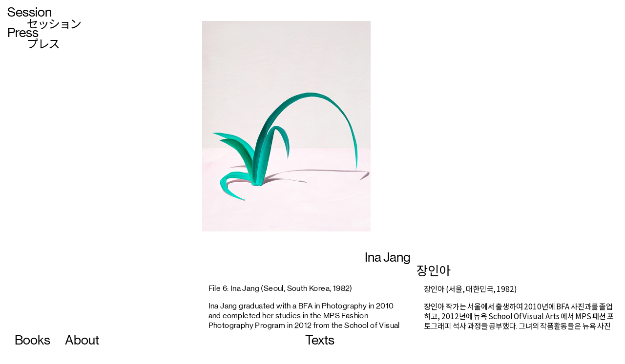

--- FILE ---
content_type: text/html; charset=UTF-8
request_url: https://www.sessionpress.com/texts/featured-photographer-6
body_size: 4323
content:
<!doctype html>
<html lang="en">
<head>

  <meta charset="utf-8">
  

  <title>Session Press</title>
  <meta name="viewport" content="width=device-width, initial-scale=1">
  <meta name="description" content="">
<link href="https://fonts.googleapis.com/css?family=Noto+Sans+JP|Noto+Sans+KR|Noto+Sans+SC" rel="stylesheet">
  <link rel="stylesheet" type="text/css" href="//cdn.jsdelivr.net/npm/slick-carousel@1.8.1/slick/slick.css"/>
  <link rel="stylesheet" href="https://www.sessionpress.com/assets/css/main.css">
  <link rel="shortcut icon" type="image/png" href="../../assets/images/favicon.png"
  

</head>

<body>
 <!-- <div class="gridWrapper horizontal"></div>
  <div class="footerBlock"></div>
  <div class="gridWrapper vertical"></div> -->
  


  

<main class="textPage">
	<a href="https://www.sessionpress.com">
	<div class="header">
	    <div class="title eng">Session</br>Press</div>
	    <div class="title jpn">セッション</br>プレス</div>
	</div>
</a>
	<div class="blockerWrapper">
					<div class="slideshow">
									<div class="imgWrapper">
													<img src="https://www.sessionpress.com/content/5-texts/50-featured-photographer-6/01-inajang-radiator_theatre-nan-2018.jpg">
											</div>
									<div class="imgWrapper">
													<img src="https://www.sessionpress.com/content/5-texts/50-featured-photographer-6/02-inajang-radiator_theatre-madonna-2018.jpg">
											</div>
									<div class="imgWrapper">
													<img src="https://www.sessionpress.com/content/5-texts/50-featured-photographer-6/03-inajang-radiator_theatre-blues-2018.jpg">
											</div>
									<div class="imgWrapper">
													<img src="https://www.sessionpress.com/content/5-texts/50-featured-photographer-6/04-inajang-radiator_theatre-shrubs-2017.jpg">
											</div>
									<div class="imgWrapper">
													<img src="https://www.sessionpress.com/content/5-texts/50-featured-photographer-6/05-inajang-radiator_theatre-bean_tower-2018.jpg">
											</div>
									<div class="imgWrapper">
													<img src="https://www.sessionpress.com/content/5-texts/50-featured-photographer-6/06-inajang-radiator_theatre-dance-2018.jpg">
											</div>
									<div class="imgWrapper">
													<img src="https://www.sessionpress.com/content/5-texts/50-featured-photographer-6/07-inajang-radiator_theatre-blues_three-2018.jpg">
											</div>
									<div class="imgWrapper">
													<img src="https://www.sessionpress.com/content/5-texts/50-featured-photographer-6/09-inajang-radiator_theatre-blue_mountain-2017.jpg">
											</div>
									<div class="imgWrapper">
													<img src="https://www.sessionpress.com/content/5-texts/50-featured-photographer-6/09-inajang-radiator_theatre-notes-2018.jpg">
											</div>
									<div class="imgWrapper">
													<img src="https://www.sessionpress.com/content/5-texts/50-featured-photographer-6/10-inajang-radiator_theatre-disco-2018.jpg">
											</div>
							</div>
			
				<div class="title mouseLabel"></div>

				
		<div class="blocker">
			<div class="title">
				<div class="eng">Ina Jang</div>
				<div class='kor'>
					장인아				</div>
			</div>
			

			
				<div class="text eng">
					<p>File 6: Ina Jang (Seoul, South Korea, 1982)</p>
<p>Ina Jang graduated with a BFA in Photography in 2010 and completed her studies in the MPS Fashion Photography Program in 2012 from the School of Visual Arts. Her works have been shown in internationally acclaimed galleries and festivals, including the New York Photo Festival, Daegu Photo Biennale, Paris Photo, Unseen and Flatland Gallery in Amsterdam. Ina is Currently based in Brooklyn, NY.</p>
<p>By utilizing elements of collaging, color choices, and a distinct use of strong cast shadows, Ina Jang creates a harmony between painting and photography, the two mediums that are seemingly at the opposite ends of the spectrum in terms of two-dimensional design. Through that harmonization, Ina creates a manifestation of visual poetries, as seen in her series, ‘RADIATOR THEATRE’. Through the poetic element of ‘RADIATOR THEATRE’, Ina captures and interprets the relationship between “one’s mother-tongue and our encounters with foreign languages,” a relationship that is uncomfortable yet harmonic.</p>
<p>Although she does not have any specific favorite photographers, she enjoys the works of Stephen Frailey, Luigi Ghirri, and Thomas Demand.  She has been looking at more paintings than photography for inspiration over the past few years</p>
<p>*quotation comes from Ina’s interview with unseen platform. <a href="https://unseenplatform.com/premiere/radiator-theatre">unseen platform</a></p>
<p>Reviewed by Yeji Kim</p>					</br>
					<a target='_blank' href=''></a>				</div>
				<div class='text kor'>
					<p>장인아 (서울, 대한민국, 1982)</p>
<p>장인아 작가는 서울에서 출생하여 2010년에  BFA 사진과를 졸업하고, 2012년에 뉴욕 School Of Visual Arts 에서 MPS 패션 포토그래피 석사 과정을 공부했다. 그녀의 작품활동들은 뉴욕 사진 페스티벌, 대구 사진 비엔날레 등 국제적인 여러 작품 페스티벌들, 그리고 암스테르담의 Unseen and Flatland 갤러리 전시회 등에서 호평을 받았다. 장인아 작가는 뉴욕 브루클린을 중심으로 작품활동을 하고 있다.  </p>
<p>장인아 작가는 이차원적인 메체중 정반대인 그림과 사진을 콜라주 기법과 색감, 그리고 독특한 그림자 연출을 통해 화합시킨다. 그 화합을 통해 작가의 작품 ‘RADIATOR THEATRE’ 에서 볼 수 있듯이 각 사진마다 그들만의 시를 낭송하는듯한 느낌을 풍긴다. 장인아 작가는 ’RADIATOR THEATRE’의 시적인 감성을 통해 모국어와 외국어의 불편하고도 조화로운 관계를 해석해 나간다.</p>
<p>특별히 좋아하는 사진작가는 없지만 스데반 프레일리, 루이지 기리, 그리고 토마스 디맨드의 작품들을 좋아한다. 최근에는 사진보다 그림을 통해 영감을 얻는다. </p>
<p>리뷰 작성자: 김예지</p>				</div>
				
			
			
			
		</div>

	</div>

	<div class="toolbar">
    <div class="menu title" id="home"><a href="https://www.sessionpress.com">Books</a></div>
    <div class="menu title" id="about"><a href="https://www.sessionpress.com/about">About</a></div>
    <div class="menu title" id="texts"><a href="https://www.sessionpress.com/texts">Texts</a></div>
</div>

<div class="footer">
	<div class="gridWrapper">
		<div class="vgrid"></div>
		<div class="vgrid"></div>
		<div class="vgrid"></div>
		<div class="vgrid"></div>
		<div class="vgrid"></div>
		<div class="vgrid"></div>
		<div class="vgrid"></div>
		<div class="vgrid"></div>
		<div class="vgrid"></div>
		<div class="vgrid"></div>
		<div class="vgrid"></div>
		<div class="vgrid"></div>
		<div class="vgrid"></div>
		<div class="vgrid"></div>
		<div class="vgrid"></div>
		<div class="vgrid"></div>
		<div class="vgrid"></div>
		<div class="vgrid"></div>
		<div class="vgrid"></div>
		<div class="vgrid"></div>
		<div class="vgrid"></div>
		<div class="vgrid"></div>
		<div class="vgrid"></div>
		<div class="vgrid"></div>
		<div class="vgrid"></div>
		<div class="vgrid"></div>
		<div class="vgrid"></div>
		<div class="vgrid"></div>
		<div class="vgrid"></div>
		<div class="vgrid"></div>
		<div class="vgrid"></div>
		<div class="vgrid"></div>
		<div class="vgrid"></div>
		<div class="vgrid"></div>
		<div class="vgrid"></div>
		<div class="vgrid"></div>
		<div class="vgrid"></div>
		<div class="vgrid"></div>
		<div class="vgrid"></div>
		<div class="vgrid"></div>
		<div class="vgrid"></div>
		<div class="vgrid"></div>
		<div class="vgrid"></div>
		<div class="vgrid"></div>
		<div class="vgrid"></div>
		<div class="vgrid"></div>
		<div class="vgrid"></div>
		<div class="vgrid"></div>
		<div class="vgrid"></div>
		<div class="vgrid"></div>
		<div class="vgrid"></div>
		<div class="vgrid"></div>
		<div class="vgrid"></div>
		<div class="vgrid"></div>
		<div class="vgrid"></div>
		<div class="vgrid"></div>
		<div class="vgrid"></div>
		<div class="vgrid"></div>
		<div class="vgrid"></div>
	</div>
			<div class="navWrapper active" id="home">
											<div class="navRow">
								<a href="https://www.sessionpress.com/books/portrait-of-j-by-takashi-homma">
									<div class="nav label">
										Session 14									</div>
									<div class="nav">
										Takashi Homma&nbsp;&nbsp;&nbsp;&nbsp;&nbsp;&ldquo;Portrait of J&rdquo;									</div>
								</a>
							</div>
													<div class="navRow">
								<a href="https://www.sessionpress.com/books/daido-moriyama-shashin-jidai-1981-1988">
									<div class="nav label">
										Session 13									</div>
									<div class="nav">
										Daido Moriyama&nbsp;&nbsp;&nbsp;&nbsp;&nbsp;&ldquo;Daido Moriyama Shashin Jidai 1981 - 1988&rdquo;									</div>
								</a>
							</div>
													<div class="navRow">
								<a href="https://www.sessionpress.com/books/solace">
									<div class="nav label">
										Session 12									</div>
									<div class="nav">
										Wing Shya&nbsp;&nbsp;&nbsp;&nbsp;&nbsp;&ldquo;Solace&rdquo;									</div>
								</a>
							</div>
													<div class="navRow">
								<a href="https://www.sessionpress.com/books/we-have-no-place-to-be">
									<div class="nav label">
										Session 11									</div>
									<div class="nav">
										Joji Hashiguchi&nbsp;&nbsp;&nbsp;&nbsp;&nbsp;&ldquo;We Have No Place to Be    1980-1982&rdquo;									</div>
								</a>
							</div>
													<div class="navRow">
								<a href="https://www.sessionpress.com/books/blue-period-last-summer">
									<div class="nav label">
										Session 10									</div>
									<div class="nav">
										Nobuyoshi Araki&nbsp;&nbsp;&nbsp;&nbsp;&nbsp;&ldquo;Blue Period / Last Summer : Arakinema&rdquo;									</div>
								</a>
							</div>
													<div class="navRow">
								<a href="https://www.sessionpress.com/books/red-flower-the-women-of-okinawa">
									<div class="nav label">
										Session 9									</div>
									<div class="nav">
										Mao Ishikawa&nbsp;&nbsp;&nbsp;&nbsp;&nbsp;&ldquo;Red Flower, The Women of Okinawa&rdquo;									</div>
								</a>
							</div>
													<div class="navRow">
								<a href="https://www.sessionpress.com/books/athens-love">
									<div class="nav label">
										Session 8									</div>
									<div class="nav">
										Ren Hang&nbsp;&nbsp;&nbsp;&nbsp;&nbsp;&ldquo;Athens Love&rdquo;									</div>
								</a>
							</div>
													<div class="navRow">
								<a href="https://www.sessionpress.com/books/taratine">
									<div class="nav label">
										Session 7									</div>
									<div class="nav">
										Daisuke Yokota&nbsp;&nbsp;&nbsp;&nbsp;&nbsp;&ldquo;Taratine&rdquo;									</div>
								</a>
							</div>
													<div class="navRow">
								<a href="https://www.sessionpress.com/books/new-love">
									<div class="nav label">
										Session 6									</div>
									<div class="nav">
										Ren Hang&nbsp;&nbsp;&nbsp;&nbsp;&nbsp;&ldquo;New Love&rdquo;									</div>
								</a>
							</div>
													<div class="navRow">
								<a href="https://www.sessionpress.com/books/bible">
									<div class="nav label">
										Session 5									</div>
									<div class="nav">
										Momo Okabe&nbsp;&nbsp;&nbsp;&nbsp;&nbsp;&ldquo;Bible&rdquo;									</div>
								</a>
							</div>
													<div class="navRow">
								<a href="https://www.sessionpress.com/books/twin-boat">
									<div class="nav label">
										Session 4									</div>
									<div class="nav">
										Koji Onaka&nbsp;&nbsp;&nbsp;&nbsp;&nbsp;&ldquo;Twin Boat&rdquo;									</div>
								</a>
							</div>
													<div class="navRow">
								<a href="https://www.sessionpress.com/books/for-the-sake-of-future-days">
									<div class="nav label">
										Session 3									</div>
									<div class="nav">
										Katsuhiro Saiki&nbsp;&nbsp;&nbsp;&nbsp;&nbsp;&ldquo;For the Sake of Future Days&rdquo;									</div>
								</a>
							</div>
													<div class="navRow">
								<a href="https://www.sessionpress.com/books/dildo-by-momo-okabe">
									<div class="nav label">
										Session 2									</div>
									<div class="nav">
										Momo Okabe&nbsp;&nbsp;&nbsp;&nbsp;&nbsp;&ldquo;Dildo&rdquo;									</div>
								</a>
							</div>
													<div class="navRow">
								<a href="https://www.sessionpress.com/books/honeymoon">
									<div class="nav label">
										Session 1									</div>
									<div class="nav">
										Kohey Kanno&nbsp;&nbsp;&nbsp;&nbsp;&nbsp;&ldquo;Honeymoon&rdquo;									</div>
								</a>
							</div>
														</div>

			

			<div class="navWrapper" id="about">
				
				<div class="nav label forText"></div>
				<div class="nav text">
					<p>Session Press is dedicated to introducing contemporary and historical works by both emerging and established Japanese photographers</p>				</div>

				
										<div class="navRow connect">
							<div class="nav label">Connect:</div>
							<div class="nav"><a target="_blank" rel="noopener noreferrer" href="https://www.instagram.com/miwasusuda/?hl=en">Instagram</a></div>
						</div>
											<div class="navRow ">
							<div class="nav label"></div>
							<div class="nav"><a target="_blank" rel="noopener noreferrer" href="https://twitter.com/sessionpress?lang=en">Twitter</a></div>
						</div>
											<div class="navRow ">
							<div class="nav label"></div>
							<div class="nav"><a target="_blank" rel="noopener noreferrer" href="https://www.facebook.com/miwa.susuda">Facebook</a></div>
						</div>
									
				<div id="mc_embed_signup">
		            <form action="https://sessionpress.us19.list-manage.com/subscribe/post?u=9db0b0bf5cf7a4c8ab10757c0&amp;id=3758d83540" method="post" id="mc-embedded-subscribe-form" name="mc-embedded-subscribe-form" class="validate" target="_blank" novalidate>
		                <div class="navRow" id="mc_embed_signup_scroll">
		                	<div class="nav label">Mailing List :</div>
		                	<div class="mc-field-group nav">
		                    	<input type="email" value="enter email address" name="EMAIL" class="required email" id="mce-EMAIL">
		                  	</div>
		                  	<div id="mce-responses" class="clear">
			                    <div class="response" id="mce-error-response" style="display:none"></div>
			                    <div class="response" id="mce-success-response" style="display:none"></div>
			                </div>    <!-- real people should not fill this in and expect good things - do not remove this or risk form bot signups-->
			                <div style="position: absolute; left: -5000px;" aria-hidden="true">
			                	<input type="text" name="b_9db0b0bf5cf7a4c8ab10757c0_3758d83540" tabindex="-1" value="">
			                </div>
		                  	<div class="clear nav">
	                    		<input type="submit" value="Join" name="subscribe" id="mc-embedded-subscribe" class="button">
	                  		</div>
	                	</div>
	              	</form>
            	</div>

				
			</div>


			<div class="navWrapper" id="texts">
																									<div class="navRow firstRow">
								
								<a href="https://www.sessionpress.com/texts/featured-photographer-2">
																			<div class="nav label">Features</div>
																		<div class="nav">
										Kotori Kawashima									</div>
								</a>
							</div>
																												<div class="navRow">
								
								<a href="https://www.sessionpress.com/texts/photographer-name">
																			<div class="nav label"></div>
																		<div class="nav">
										Yoko Kusano									</div>
								</a>
							</div>
																												<div class="navRow">
								
								<a href="https://www.sessionpress.com/texts/feature-photographer-12">
																			<div class="nav label"></div>
																		<div class="nav">
										Miyuki Okuyama									</div>
								</a>
							</div>
																																																																																		
																									<div class="navRow firstRow">
								
								<a href="https://www.sessionpress.com/texts/another-exhibition">
																			<div class="nav label">Exhibitions</div>
																		<div class="nav">
										”SUMMER XU” by Nobuyoshi Araki									</div>
								</a>
							</div>
																												<div class="navRow">
								
								<a href="https://www.sessionpress.com/texts/aaronstern">
																			<div class="nav label"></div>
																		<div class="nav">
										Aaron Stern Interview									</div>
								</a>
							</div>
																												<div class="navRow">
								
								<a href="https://www.sessionpress.com/texts/bruce-silverstein-interview">
																			<div class="nav label"></div>
																		<div class="nav">
										“Photographer as Sculptor, Sculptor as Photographer” at Bruce Silverstein Gallery									</div>
								</a>
							</div>
																																																																																<div class="navRow firstRow">
								
								<a target="_blank" href="http://www.10x10photobooks.org/?s=Miwa+susuda">
																			<div class="nav label">Writings</div>
																		<div class="nav">
										“How We See” for 10 x 10 photobooks									</div>
								</a>
							</div>
																												<div class="navRow">
								
								<a target="_blank" href="https://www.sessionpress.com/content/4-texts/9-https-shop-foam-org-nl-foam-magazine-52-talent-html/screen-shot-2019-12-30-at-6.47.12-pm.png">
																			<div class="nav label"></div>
																		<div class="nav">
										Essay for Foam Magazine Talent Issue #52									</div>
								</a>
							</div>
																												<div class="navRow">
								
								<a target="_blank" href="https://www.photobookstore.co.uk/blog/photobooks-of-2018/photobooks-of-2018-miwa-susuda/">
																			<div class="nav label"></div>
																		<div class="nav">
										Photobooks 2018 for Photobook Store UK									</div>
								</a>
							</div>
																																																																																																																																																																																																																																																																																																																																																					
				
				
			</div>


		</div></main>


  <script
  src="https://code.jquery.com/jquery-3.3.1.min.js"
  integrity="sha256-FgpCb/KJQlLNfOu91ta32o/NMZxltwRo8QtmkMRdAu8="
  crossorigin="anonymous"></script>
  <script type="text/javascript" src="//cdn.jsdelivr.net/npm/slick-carousel@1.8.1/slick/slick.min.js"></script>
  <script type='text/javascript' src='//s3.amazonaws.com/downloads.mailchimp.com/js/mc-validate.js'></script><script type='text/javascript'>(function($) {window.fnames = new Array(); window.ftypes = new Array();fnames[0]='EMAIL';ftypes[0]='email';fnames[1]='FNAME';ftypes[1]='text';fnames[2]='LNAME';ftypes[2]='text';fnames[3]='ADDRESS';ftypes[3]='address';fnames[4]='PHONE';ftypes[4]='phone';}(jQuery));var $mcj = jQuery.noConflict(true);</script>
        
  <script src="https://www.sessionpress.com/assets/js/main.js"></script>
</body>
  

</html>

--- FILE ---
content_type: text/css
request_url: https://www.sessionpress.com/assets/css/main.css
body_size: 3851
content:
@import url("//hello.myfonts.net/count/3886d9");@import url("https://fonts.googleapis.com/css?family=Noto+Sans+JP|Noto+Sans+KR|Noto+Sans+SC");@font-face{font-family:NHaasGroteskDSPro-55Rg;src:url(../fonts/3886D9_0_0.eot);src:url(../fonts/3886D9_0_0.eot?#iefix) format("embedded-opentype"),url(../fonts/3886D9_0_0.woff2) format("woff2"),url(../fonts/3886D9_0_0.woff) format("woff"),url(../fonts/3886D9_0_0.ttf) format("truetype")}@font-face{font-family:NHaasGroteskTXPro-55Rg;src:url(../fonts/3886D9_1_0.eot);src:url(../fonts/3886D9_1_0.eot?#iefix) format("embedded-opentype"),url(../fonts/3886D9_1_0.woff2) format("woff2"),url(../fonts/3886D9_1_0.woff) format("woff"),url(../fonts/3886D9_1_0.ttf) format("truetype")}html{font-family:NHaasGroteskDSPro-55Rg,san-serif;font-size:12pt}.jpn,html{-webkit-font-smoothing:antialiased;-moz-osx-font-smoothing:grayscale}.jpn{font-family:Hiragino Sans,Noto Sans JP,san-serif;font-weight:400}.chn{font-family:Noto Sans SC,san-serif}.chn,.kor{-webkit-font-smoothing:antialiased;-moz-osx-font-smoothing:grayscale}.kor{font-family:Apple SD Gothic Neo,Noto Sans KR,sans-serif;font-weight:500;word-spacing:-.6pt}.nav,.title{line-height:.9;font-size:20pt;-webkit-user-select:none;-moz-user-select:none;-ms-user-select:none;user-select:none}.nav.eng,.title.eng{line-height:1.8}.nav.jpn,.title.jpn{line-height:1.9;font-size:18pt;letter-spacing:-1.5pt}.nav .eng,.title .eng{line-height:.9}.nav .jpn,.title .jpn{line-height:.9;font-size:18pt;letter-spacing:-1pt}.nav .chn,.title .chn{line-height:.9;font-size:18.5pt}.nav .kor,.title .kor{line-height:.9;font-size:19pt}.hide,.viewmore{-webkit-user-select:none;-moz-user-select:none;-ms-user-select:none;user-select:none}.footnote{font-size:9.5pt;line-height:1.2;letter-spacing:.3pt;font-family:NHaasGroteskTXPro-55Rg}.text.eng{font-size:12pt;letter-spacing:.3pt;line-height:15pt}.text.jpn{font-size:10.5pt;letter-spacing:-.2pt;line-height:15pt}.text.kor{line-height:15pt;font-size:11.5pt}.text.chn{line-height:15pt;font-size:10.5pt;letter-spacing:.3pt}.gridWrapper,main{overflow:hidden}.gridWrapper{left:0;right:0;width:100%;height:100%;z-index:-999}.gridWrapper .hgrid{width:100%;height:calc(1.67vw - 1.5pt);border-bottom:1.5pt solid}.gridWrapper .vgrid{height:100%;width:calc(1.67vw - 1.5pt);border-right:1.5pt solid;float:left}.blockerWrapper{width:100vw;padding-bottom:100px;overflow:hidden;min-height:100vh}.blockerWrapper .blocker{width:100vw;overflow:auto;background-color:#fff}.blockerWrapper .divider{width:100vw;height:60px;float:left;background-color:#fff}.footnote{float:left;width:16.66667vw;margin-left:16.66667vw;min-height:100px}.text.eng{float:left;width:calc(33.33333vw - 30px);margin-left:8.33333vw}.text.chn,.text.jpn,.text.kor{float:right;width:calc(25vw - 15px);margin-right:15px}.translation{display:none}.title{float:left;margin-left:58.33333vw}.title .eng{width:calc(41.66667vw - 15px)}.title .chn,.title .jpn,.title .kor{margin-left:8.33333vw;width:calc(33.33333vw - 15px);margin-top:1.5pt;margin-bottom:1.5pt}.toolbar{position:fixed;width:calc(100vw - 30px);height:42px;background-color:#fff;left:0;bottom:0;z-index:1001;display:-ms-flexbox;display:flex;padding-left:15px;padding-right:15px}.toolbar .menu{position:relative;float:left;margin-top:9px;margin-left:15px;margin-right:15px}.toolbar .menu.active{position:absolute;left:41.66667vw;text-align:center;width:16.66667vw;display:inline-block}.toolbar .right{position:absolute;right:0}.toolbar .left{float:left}.toolbar .menu:hover{cursor:pointer}.mouseLabel{position:fixed;margin:0;text-shadow:-1px 1px 0 #fff,1px 1px 0 #fff,1px -1px 0 #fff,-1px -1px 0 #fff;float:none;z-index:1004}.footerBlock{z-index:-999}.slideshow,.slideshow img{outline:none}.error{height:100vh;overflow:hidden}.error .blockerWrapper{padding-top:3.33vw}.error .blockerWrapper .title .jpn{margin-top:-20.5pt}.error .blockerWrapper .thecat{width:66.66667vw;height:80vh;margin-left:16.66667vw;margin-top:50px;background-size:contain;background-position:50%;background-repeat:no-repeat;background-image:url(../images/errorcat.gif)}.header{position:fixed;z-index:999;top:5px;left:0}.header .title{float:none;width:auto!important;z-index:1000;transition:all .5s}.header .title.eng{margin-left:15px;line-height:1.6}.header .title.jpn{margin-left:55px;margin-top:-62px;margin-bottom:0;line-height:1.74}.header.notScrolled .title{font-size:10vw;letter-spacing:-2px;margin-top:-30px}.header.notScrolled .title.jpn{font-size:9.2vw;margin-left:11.1vw;margin-top:-24.7vw;letter-spacing:-12pt}.footer{min-height:20vh;width:100vw;padding-bottom:calc(42px + 15pt);padding-top:15pt;float:left;position:relative;white-space:nowrap;overflow:hidden}.footer .navWrapper{display:none}.footer .active{display:block}.footer .navRow{width:100vw;height:9pt;position:relative;float:left;margin-top:5pt;margin-bottom:10.5pt;z-index:999;white-space:nowrap}.footer .nav{white-space:nowrap;display:inline-block;text-shadow:-1px 1px 0 #fff,1px 1px 0 #fff,1px -1px 0 #fff,-1px -1px 0 #fff}.footer .label{width:16.66667vw;margin-left:25.83vw;height:25px;float:left}.footer #about .text{width:41.66667vw;white-space:normal;line-height:1.2;float:left}.footer #about .text p{margin-bottom:30px}.footer #about #mc_embed_signup .navRow{margin-top:30px}.footer #about #mc_embed_signup .navRow .mc-field-group{float:left}.footer #about #mc_embed_signup .navRow input{width:25vw;background-color:transparent;outline:none;border:none;border-bottom:1.5pt solid;font-size:20pt;margin-top:-5pt;float:left;text-shadow:-1px 1px 0 #fff,1px 1px 0 #fff,1px -1px 0 #fff,-1px -1px 0 #fff}.footer #about #mc_embed_signup .navRow div.mce_inline_error{display:none!important}.footer #about #mc_embed_signup .navRow #mce-responses{position:absolute;width:16.66667vw;padding:15px;padding-bottom:0;right:30px;bottom:-15px;font-size:20pt;text-shadow:-1px 1px 0 #fff,1px 1px 0 #fff,1px -1px 0 #fff,-1px -1px 0 #fff;display:block}.footer #about #mc_embed_signup .navRow #mce-responses .response{width:100%;display:block;white-space:normal}.footer #about #mc_embed_signup .navRow .clear.nav{float:left;width:8.33333vw;margin-left:30px;text-align:left}.footer #about #mc_embed_signup .navRow .clear.nav input{width:8.33333vw;border:none;text-align:left;padding:0}.footer #about #mc_embed_signup .navRow .clear.nav input:hover{cursor:pointer}.footer #about .connect,.footer #texts .navRow.firstRow{margin-top:30px}.footer #texts .navRow.firstRow .nav{margin-left:0}.footer #texts .navRow.firstRow .label{margin-left:25.83vw}.footer #texts .firstRow:first-of-type{margin-top:0}.footer .navRow:hover{border-bottom:1.5pt solid;margin-bottom:9pt;cursor:pointer}.footer .gridWrapper{background-color:#fff;position:absolute;height:100%;width:100%;margin-top:-15pt}.footer a:hover{opacity:1;color:#000}.clicked .footer{position:fixed;bottom:0;background-color:#fff}.home{z-index:9;position:absolute}.home .blockerWrapper .slideshow{background-color:#fff;outline:none}.home .blockerWrapper .slideshow img{width:100vw;height:100vh;-o-object-fit:cover;object-fit:cover}.home .blockerWrapper .slideshow:hover{cursor:pointer}.home .blockerWrapper .newsContent{position:absolute;width:33.33333vw;margin-left:33.33333vw;text-align:center;color:#fff;top:15px}.home .blockerWrapper .newsContent a{color:#fff}.home .blockerWrapper .slick-arrow{display:none!important}.home .blockerWrapper .blocker{height:30vh;overflow:visible}.home .blockerWrapper .blocker .text{width:calc(33.33333vw - 30px);margin-left:15px;margin-top:15px;position:absolute;height:100%;min-width:310px}.home .blockerWrapper .blocker .title{margin-top:15px}.home .blockerWrapper .blocker .title:hover{cursor:pointer}.home .blockerWrapper .sessionContainer{margin-bottom:150px;float:left}.home .blockerWrapper .sessionContainer .sessionNumber{width:16.66667vw;margin-left:41.66667vw;text-align:center;margin-bottom:15px}.home .blockerWrapper .sessionContainer .slideshow{width:50vw;height:37.5vw;margin-left:25vw;float:left}.home .blockerWrapper .sessionContainer .slideshow img{width:50vw;height:37.5vw;transition:filter .2s;margin:0}.home .blockerWrapper .divider.container{height:29vw}.home .toolbar{bottom:-42px;transition:bottom .5s}.home .blocker,.home .divider,.home .sessionContainer{background-color:#fff;float:none}.bookpage{z-index:9;position:absolute}.bookpage .blockerWrapper .blocker.bottom{width:100vw;min-height:200px;padding-top:60px;padding-bottom:120px;float:left}.bookpage .blockerWrapper .blocker.bottom .blocker .title{margin-bottom:30px}.bookpage .slideshowWrapper{width:50vw;height:33.55vw;outline:1.5pt solid #000;margin-top:3.33vw;margin-left:25vw}.bookpage .slideshowWrapper .gridWrapper{position:absolute;width:50vw;height:33.55vw;top:3.33vw;left:25vw}.bookpage .slideshowWrapper .slideshow{height:33.55vw}.bookpage .slideshowWrapper .slideshow img{max-width:45vw;max-height:31vw;margin:auto;margin-top:16.75vw;transform:translateY(-50%);filter:drop-shadow(4px 4px 5px rgba(0,0,0,.5))}.bookpage .slideshowWrapper .slideshow img.fullbleed{width:100%;height:calc(100% + 1.5pt);-o-object-fit:cover;object-fit:cover;max-width:none;max-height:none;filter:none}.bookpage .slideshowWrapper .slideshow .imgWrapper{width:calc(50vw + 1.5pt);height:33.55vw}.bookpage .slideshowWrapper .slideshow .slick-slide{height:33.55vw}.bookpage .slideshowWrapper .slideshow .slick-arrow{width:33%;height:33.55vw;position:absolute;z-index:9;left:0;top:0;opacity:0;padding:0}.bookpage .slideshowWrapper .slideshow .slick-arrow.slick-next{left:auto;right:0}.bookpage .slideshowWrapper .fullScreen{width:16.67vw;height:33.55vw;position:absolute;z-index:9;left:41.67vw;top:3.33vw;opacity:0}.bookpage .slideshowWrapper .fullScreen:hover{cursor:pointer}.bookpage .fullscreenPanel{width:100vw;height:100vh;position:fixed;z-index:1004;top:100vh;left:0;background-color:#fff;transition:top 1s}.bookpage .fullscreenPanel .gridWrapper{width:100vw;height:100vh;top:0;left:0}.bookpage .fullscreenPanel .slideshow{height:100%}.bookpage .fullscreenPanel .slideshow img{max-width:83.33333vw;max-height:80vh;margin-top:49vh}.bookpage .fullscreenPanel .slideshow img.fullbleed{width:100vw;height:100vh;-o-object-fit:cover;object-fit:cover;filter:none;margin:0;transform:none}.bookpage .fullscreenPanel .slideshow .slick-slide{height:100%}.bookpage .fullscreenPanel .slideshow .slick-arrow{height:100%;width:41.66667vw}.bookpage.fullscreenOpen{overflow:hidden;height:100vh}.bookpage.fullscreenOpen .fullscreenPanel{top:0}.bookpage.fullscreenOpen .fullscreenPanel .slideshow{pointer-events:auto}.bookpage.fullscreenOpen .fullScreen{height:100vh;width:16.66667vw;position:fixed;z-index:1005;left:41.66667vw;background-color:red}.bookpage.fullscreenOpen .slideshow{pointer-events:none}.slick-arrow:hover{cursor:pointer}.about .blockerWrapper .blocker img{margin-top:3.33vw;width:33.33333vw;margin-left:33.33333vw;margin-bottom:15px}.about .blockerWrapper .blocker .text p:last-of-type{margin-bottom:30px}.about .blockerWrapper .blocker #mc_embed_signup{margin-top:30px;width:calc(33.33333vw - 30px);margin-left:41.66667vw}.about .blockerWrapper .blocker #mc_embed_signup form .mc-field-group{border-bottom:1.5pt solid;margin-top:15px;display:-ms-flexbox;display:flex}.about .blockerWrapper .blocker #mc_embed_signup form .mc-field-group label{-ms-flex-positive:1;flex-grow:1}.about .blockerWrapper .blocker #mc_embed_signup form .mc-field-group input{-ms-flex-positive:10;flex-grow:10;border:0;font-size:12pt;outline:none;padding:0;float:right}.about .blockerWrapper .blocker #mc_embed_signup form .mc-field-group input.mce_inline_error{background-color:#dcdcdc}.about .blockerWrapper .blocker #mc_embed_signup form .mc-field-group div.mce_inline_error{display:none!important}.about .blockerWrapper .blocker #mc_embed_signup form #mce-responses{margin-top:15px;margin-bottom:-15pt;width:70%;float:left}.about .blockerWrapper .blocker #mc_embed_signup form .button{font-size:12pt;background-color:transparent;padding:0;border:none;outline:none;margin-top:15px;float:right}.about .blockerWrapper .blocker #mc_embed_signup form .button:hover{cursor:pointer}.about .blockerWrapper .blocker:last-of-type{padding-bottom:100px}.about .footer #home .label{margin-left:15px}.texts{float:none}.texts .blockerWrapper .blocker{overflow:hidden;margin-bottom:120px}.texts .blockerWrapper .blocker .title{float:none}.texts .blockerWrapper .blocker .title.category{margin-bottom:15px}.texts .blockerWrapper .blocker .description{width:100%}.texts .blockerWrapper .blocker .description .text.eng{width:33.33333vw;margin-left:58.33333vw}.texts .blockerWrapper .blocker .description .text.eng p{margin-bottom:0}.texts .blockerWrapper .blocker .content{margin-left:16.66667vw}.texts .blockerWrapper .blocker .content a{margin-bottom:30px}.texts .blockerWrapper .blocker .content a .title{width:41.66667vw;margin-left:0;margin-bottom:30px}.texts .blockerWrapper .blocker .content a .title .eng{margin:0;width:41.66667vw}.texts .blockerWrapper .blocker .content a .title .jpn{margin-left:8.33333vw;width:33.33333vw}.texts .blockerWrapper .blocker .content img{width:16.66667vw;margin-left:16.66667vw;margin-bottom:15px}.texts .blockerWrapper .blocker .content .hidden{display:none}.texts .blockerWrapper .blocker .content .hide,.texts .blockerWrapper .blocker .content .viewMore{width:8.33333vw;margin-left:8.33333vw;line-height:1.05;display:none}.texts .blockerWrapper .blocker .content .hide:hover,.texts .blockerWrapper .blocker .content .viewMore:hover{opacity:.5;cursor:pointer}.texts .blockerWrapper .blocker .content.revealed .hidden{display:block}.texts .blockerWrapper .blocker .content.revealed .viewMore{display:none!important}.texts .blockerWrapper .blocker .content.hasMore .viewMore,.texts .blockerWrapper .blocker .content.revealed .hide{display:block}.texts .blockerWrapper .blocker:first-of-type{margin-top:15pt}.textPage .blockerWrapper .blocker .title{margin-bottom:15px;margin-top:3.33vw}.textPage .blockerWrapper .blocker .text{width:calc(33.33333vw - 30px)}.textPage .blockerWrapper .blocker .text.eng{margin-left:33.33333vw}.textPage .blockerWrapper .blocker .text img{width:41.66667vw;margin-left:calc(-8.33333vw - 30px);margin-bottom:15px}.textPage .blockerWrapper .blocker .text .question p{margin-bottom:0}.textPage .blockerWrapper .blocker .text .answer{margin-left:8.33333vw}.textPage .blockerWrapper .blocker .text .answer p{margin-bottom:15px}.textPage .blockerWrapper .slideshow{width:41.66667vw;margin-left:25vw;margin-top:3.33vw}.textPage .blockerWrapper .slideshow img{width:100%;height:100%;max-width:41.66667vw;max-height:60vh;-o-object-fit:contain;object-fit:contain;-o-object-position:50% 50%;object-position:50% 50%;margin-right:10px}.textPage .blockerWrapper .slideshow .slick-slide{height:100%}.textPage .blockerWrapper .slideshow .slick-arrow{width:50%;height:100%;position:absolute;display:none;z-index:9;left:0;top:0;opacity:0;padding:0}.textPage .blockerWrapper .slideshow .slick-arrow.slick-next{left:auto;right:0}@media screen and (max-width:780px){.footnote{font-size:9pt}main{width:100%;min-width:0}main .blockerWrapper .blocker{overflow:hidden;width:calc(100vw - 30px);float:none;height:auto!important;padding:15px}main .blockerWrapper .blocker .text{position:relative;margin:0;margin-top:15px;float:none;width:calc(100vw - 30px)}main .blockerWrapper .blocker .text.jpn{margin:0}main .blockerWrapper .blocker.news{height:calc(50vh - 15px)!important;padding-bottom:0}main .blockerWrapper .blocker .blocker{padding:0}main .blockerWrapper .footnote{margin:0;width:calc(100vw - 30px);min-height:0;float:none}main .blockerWrapper .footnote p{margin:0}main .blockerWrapper .mouseLabel{display:none}main .blockerWrapper .divider{float:none}.error .blockerWrapper{padding:15px}.error .blockerWrapper .title{margin-top:0}.error .blockerWrapper .thecat{height:80vh}.title{float:none;display:block;font-size:18pt;white-space:normal;margin-top:15px;margin-left:0;width:100%}.title .eng{margin:0;width:100%;line-height:1}.title .chn,.title .jpn,.title .kor{margin-left:8.33333vw;font-size:16pt;margin-top:1.8pt;margin-bottom:2pt;width:calc(100% - 8.33333vw)}.text{position:relative;width:100%}.text.jpn{display:none}.translation{text-decoration:underline}.translation,.translationOpen .text.jpn{display:block}.header{display:none}.header .title{margin-top:-10px}.header .title.eng{font-size:18vw;letter-spacing:0}.header .title.jpn{font-size:16.56vw;margin-left:22vw;margin-top:-43.8vw;letter-spacing:-7pt;line-height:1.72}.header.notScrolled .title.eng{font-size:18vw;letter-spacing:0}.header.notScrolled .title.jpn{font-size:16.56vw;margin-left:22vw;margin-top:-43.8vw;letter-spacing:-7pt;line-height:1.72}.footer{display:none}.toolbar .menu#about{position:absolute;left:0;width:auto}.toolbar .menu#texts{position:absolute;right:0;width:auto;text-align:right}.toolbar .menu#home{position:absolute;margin-left:0;padding:0;left:0;text-align:center;width:100vw;display:inline-block}.gridWrapper .vgrid{width:calc(3.33vw - 1.5pt)}.gridWrapper .hgrid{height:calc(3.33vw - 1.5pt)}.home .header{display:block}.home .blockerWrapper .slideshow{width:100vw}.home .blockerWrapper .slideshow img{height:50vh}.home .blockerWrapper .blocker{position:relative}.home .blockerWrapper .blocker .title{margin:0;width:calc(100vw - 30px)}.home .blockerWrapper .blocker .title .jpn{width:calc(100% - 8.33333vw)}.home .blockerWrapper .blocker .text{position:relative;margin:0;margin-top:15px;width:100%}.home .blockerWrapper .newsContent{position:absolute;width:calc(100vw - 30px);margin:0;left:15px;top:15px;z-index:1000}.home .blocker .sessionContainer .slideshow{width:calc(100vw - 30px);height:calc((100vw - 30px) * .75);margin-left:0;margin-bottom:15px}.home .blocker .sessionContainer .slideshow img{width:calc(100vw - 30px);height:calc((100vw - 30px) * .75);-o-object-fit:cover;object-fit:cover}.home .blocker .sessionContainer .sessionNumber.title{width:100%;margin-left:0;margin-bottom:15px}.home .blocker .sessionContainer .sessionTitle.title{margin-top:0}.home .blocker .divider{height:25px}.home .divider.container{height:350px!important}.bookpage .blockerWrapper{padding-bottom:0}.bookpage .blockerWrapper .slideshowWrapper{width:calc(100vw - 30px);margin:0;margin-left:15px;margin-top:15px;height:calc(((100vw - 30px) * 19) / 22);outline:1.5pt solid}.bookpage .blockerWrapper .slideshowWrapper .gridWrapper{width:calc(100vw - 30px);height:80vw;height:100%;left:15px;top:15px;overflow:hidden}.bookpage .blockerWrapper .slideshowWrapper .gridWrapper .hgrid{height:calc(((100vw - 30px) / 22) - 1.4pt)}.bookpage .blockerWrapper .slideshowWrapper .gridWrapper .vgrid{width:calc(((100vw - 30px) / 22) - 1.4pt)}.bookpage .blockerWrapper .slideshowWrapper .slideshow{width:100%;height:100%}.bookpage .blockerWrapper .slideshowWrapper .slideshow .imageWrapper{height:calc(((100vw - 30px) * 19) / 22);width:100%}.bookpage .blockerWrapper .slideshowWrapper .slideshow .imageWrapper img{max-width:87vw;max-height:86vw;margin-top:43%;pointer-events:none}.bookpage .blockerWrapper .slideshowWrapper .slideshow .imageWrapper img.fullbleed{width:100%;height:calc((((100vw - 30px) * 19) / 22) + 1.5pt);-o-object-fit:cover;object-fit:cover;max-width:none;max-height:none;filter:none}.bookpage .blockerWrapper .slideshowWrapper .slideshow .slick-arrow{width:50%;height:100%}.bookpage .blockerWrapper .slideshowWrapper .fullScreen{display:none}.bookpage .blockerWrapper .blocker.bottom{padding-top:1.5pt}.bookpage .blockerWrapper .blocker.bottom .title{margin-bottom:30px}.about .blockerWrapper .blocker .footnote{margin-bottom:15px}.about .blockerWrapper .blocker img{width:calc(100vw - 30px);height:calc(100vw - 30px);margin-left:15px;margin:0;-o-object-fit:contain;object-fit:contain}.about .blockerWrapper .blocker .text{margin-top:0}.about .blockerWrapper .blocker .text.jpn{display:block}.about .blockerWrapper .blocker #mc_embed_signup{width:100%;margin-left:0}.about .blockerWrapper .blocker:first-of-type{padding-bottom:0}.texts .blockerWrapper .blocker{margin-bottom:60px}.texts .blockerWrapper .blocker .title.category{float:left;width:auto;margin-bottom:15px;margin-left:16.66667vw}.texts .blockerWrapper .blocker .title.category .jpn{width:auto}.texts .blockerWrapper .blocker .description .text.eng{width:100%;margin:0;float:right;margin-bottom:15px}.texts .blockerWrapper .blocker .content{margin:0;float:left}.texts .blockerWrapper .blocker .content .hide,.texts .blockerWrapper .blocker .content .viewMore{width:auto}.texts .blockerWrapper .blocker .content a{margin-top:15px}.texts .blockerWrapper .blocker .content a .title{width:100%;margin-top:0}.texts .blockerWrapper .blocker .content a .title .eng{width:100%}.texts .blockerWrapper .blocker .content img{max-width:33.33333vw;max-height:20vh;margin-bottom:15px;width:auto}.texts .blockerWrapper .blocker:first-of-type{margin-top:0;padding-top:0}.texts .blockerWrapper .divider{height:0}.textPage .blockerWrapper .slideshow{min-height:20vh;margin-left:15px}.textPage .blockerWrapper .slideshow,.textPage .blockerWrapper .slideshow .imgWrapper{width:calc(100vw - 30px);height:calc(100vw - 30px)}.textPage .blockerWrapper .slideshow .imgWrapper img{width:100%;height:100%;-o-object-fit:contain;object-fit:contain;max-width:none;max-height:none;margin:0}.textPage .blockerWrapper .slick-list{margin:0 -10px}.textPage .blockerWrapper .slick-list .slick-slide{margin:0 10px}.textPage .blockerWrapper .divider{display:none}.textPage .blockerWrapper .blocker .title{margin-bottom:15px}.textPage .blockerWrapper .blocker .text{width:100%;margin:0}.textPage .blockerWrapper .blocker .text.eng{margin:0}.textPage .blockerWrapper .blocker .text .answer{margin-left:16.66667vw}.textPage .blockerWrapper .blocker .text .answer p{margin-bottom:15px}.textPage .blockerWrapper .blocker .text .translation{margin-left:16.66667vw;display:block}.textPage .blockerWrapper .blocker .text.chn .answer,.textPage .blockerWrapper .blocker .text.chn .question,.textPage .blockerWrapper .blocker .text.jpn .answer,.textPage .blockerWrapper .blocker .text.jpn .question,.textPage .blockerWrapper .blocker .text.kor .answer,.textPage .blockerWrapper .blocker .text.kor .question{display:none}.textPage .blockerWrapper .blocker .text.translationOpen .answer,.textPage .blockerWrapper .blocker .text.translationOpen .question{display:block}.textPage .blockerWrapper .blocker img{width:calc(100% - 16.66667vw)!important;margin-left:16.66667vw!important;margin-bottom:15px!important}}@-ms-viewport{width:device-width}body{margin:0;width:100%;height:100%;overflow:scroll}p{margin-top:0}a{text-decoration:none}a,a:hover{color:#000}a:hover{cursor:pointer}button{outline:none}::selection{background-color:#dcdcdc}

--- FILE ---
content_type: text/javascript
request_url: https://www.sessionpress.com/assets/js/main.js
body_size: 1419
content:
function footerInit(e){if(!e){var a=$("main").attr("class").split(" ")[0];"bookpage"==a?a="home":"textPage"==a&&(a="texts");var i=!1,o=30;$(this).removeClass("active"),$(".menu").each(function(e){if($(this).attr("id")==a)i=!i,$(this).addClass("active");else if(i)i&&$(this).addClass("right");else{$(this).addClass("left");var s=$(this).attr("id");"close"!=s&&($(".navWrapper#"+s+" .label").css("margin-left",o+"px"),o+=$(this).outerWidth(!0))}});var s=15;$($(".right").get().reverse()).each(function(){$(this).css("right",s+"px"),s+=$(this).outerWidth(!0)}),$(".navWrapper").removeClass("active"),$(".navWrapper#"+a).addClass("active")}}function textsInit(){$(".texts .blocker").each(function(){var e=0,s=!1;$(this).find("a").each(function(){3<=e&&($(this).addClass("hidden"),s=!0),e++}),s&&$(this).find(".content").addClass("hasMore")})}function gridInit(){$(".gridWrapper").each(function(){var e=$(this).parent();$(this).css("height",e.outerHeight()+"px")})}function init(){var s=0,a=!1;function e(){for(var e=0;e<59;e++)$(".fullscreenPanel .vertical").append('<div class="vgrid"></div>');for(;s<=$(window).height();)0,$(".fullscreenPanel .horizontal").append('<div class="hgrid"></div>'),s+=$(".hgrid").outerHeight()}$(window).width()<=780&&(a=!0),$(".translation").parent().hasClass("jpn")?($(".translation").empty(),$(".translation").append("日本語")):$(".translation").parent().hasClass("kor")?($(".translation").empty(),$(".translation").append("한국어")):$(".translation").parent().hasClass("chn")&&($(".translation").empty(),$(".translation").append("中文")),e(),footerInit(a),textsInit(),$(".bookpage .slideshow").slick({swipe:!0,swipeToSlide:!0,draggable:!0}),$(".textPage .slideshow").slick({adaptiveHeight:!0}),$(".welcome").slick({autoplay:!0,autoplaySpeed:3e3,pauseOnHover:!1,pauseOnFocus:!1,speed:2500}),$(".sessionContainer .slideshow").slick({autoplay:!0,autoplaySpeed:7e3,pauseOnHover:!1,pauseOnFocus:!1,speed:2500}),$(".sessionContainer .slideshow").slick("slickPause"),$(".blockerWrapper").hover(function(){$("main").hasClass("clicked")&&($("main").removeClass("clicked"),footerInit(),$(".blockerWrapper").css("margin-bottom","0px"))},function(){}),$(".slick-prev, .slick-next, .fullScreen").hover(function(){var e=$(this).attr("class");$(".mouseLabel").empty(),"slick-prev slick-arrow"==e?$(".mouseLabel").append("Prev"):"slick-next slick-arrow"==e?$(".mouseLabel").append("Next"):$("main").hasClass("fullscreenOpen")?$(".mouseLabel").append("Close"):$(".mouseLabel").append("Fullscreen")},function(){$(".mouseLabel").empty()}),$(".slideshowWrapper, .slideshow").mousemove(function(e){var s=e.pageX+10,a=e.pageY+10-$(window).scrollTop();$(".mouseLabel").css({top:a+"px",left:s+"px"})}),$(".slideshow.welcome").click(function(){var e=$(window).height();a&&(e=$(".divider.container").offset().top),$("html, body").animate({scrollTop:e},800)}),$(".home .header a").click(function(){$("html, body").animate({scrollTop:$(".home .slideshow").outerHeight()+$(".divider.container").outerHeight()},500)}),$(".fullScreen").click(function(){$(".bookpage").hasClass("fullscreenOpen")?($(".bookpage").removeClass("fullscreenOpen"),$(".mouseLabel").empty(),$(".mouseLabel").append("Fullscreen")):($(".bookpage").addClass("fullscreenOpen"),$(".mouseLabel").empty(),$(".mouseLabel").append("Close"))}),$("input").click(function(){"enter email address"==$(this).val()&&$(this).val("")}),$(".translation").click(function(){$(this).parent().toggleClass("translationOpen")});var r=!1,c=!0,d=!1;function h(){if($("main").hasClass("home")){var e=$(".container.divider").offset().top-$(window).scrollTop();!a&&e<=0&&(e=0),$(".header").css("top",e+"px")}}$("main").hasClass("home")&&(c=!1),h(),$(".header").hover(function(){$(this).addClass("notScrolled"),d=!0},function(){c&&$(this).removeClass("notScrolled"),d=!1});var p=0,u=999,m=999,f=999;$(window).scroll(function(){var e=$(window).scrollTop(),s=$(window).height();if($("main").hasClass("home")){var a=e-$(".sessionContainer").parent().offset().top;if(0<=a+s){var i=$(".sessionContainer").outerHeight(!0),o=$(".sessionContainer .slideshow").outerHeight(),t=parseInt(a/i),n=parseInt((a+s)/i);a%i<o&&m!=t?($(".sessionContainer .slideshow").eq(t-1).slick("slickPause"),$(".sessionContainer .slideshow").eq(t).slick("slickPlay"),m=t):o<=a%i&&p!=t&&($(".sessionContainer .slideshow").eq(t).slick("slickPause"),p=t),(a+s)%i<o&&f!=n?($(".sessionContainer .slideshow").eq(n+1).slick("slickPause"),$(".sessionContainer .slideshow").eq(n).slick("slickPlay"),f=n):o<=(a+s)%i&&u!=n+1&&($(".sessionContainer .slideshow").eq(n+1).slick("slickPause"),u=n)}}$("main").hasClass("home")&&e>=$(".home .slideshow").outerHeight()+$(".divider.container").outerHeight()+$(".blocker.news").outerHeight()/2?(d||$(".home .header").removeClass("notScrolled"),c=!0,$(".toolbar").css("bottom","0px")):$("main").hasClass("home")&&($(".home .header").addClass("notScrolled"),c=!1,$(".toolbar").css("bottom","-42px")),h();var l=!1;$(".footer").offset().top-e<=$(window).height()-42&&!$("main").hasClass("clicked")&&(l=!0),r&&!l&&footerInit(),r=l}),$(".toolbar .menu").hover(function(){if(!a){var e=$(this).text().toLowerCase();if($(".footer .navWrapper").removeClass("active"),"books"==e?e="home":"textPage"==e&&(e="texts"),$(".footer #"+e).addClass("active"),$("main").hasClass("clicked")||r||"close"==e)!$("main").hasClass("clicked")&&r&&"close"!=e?$("html, body").animate({scrollTop:$("main").outerHeight()},800):$("main").hasClass("clicked")&&"close"==e&&$("main").removeClass("clicked");else{$("main").addClass("clicked");var s=$(".footer").outerHeight();$(".blockerWrapper").css("margin-bottom",s+"px")}}},function(){}),$(window).resize(function(){e(),a=$(window).width()<=780,h(),footerInit(a)}),$(".viewMore").click(function(){$(this).parent().addClass("revealed")}),$(".hide").click(function(){$(this).parent().removeClass("revealed")}),$(window).scrollTop(0)}$(window).load(init());